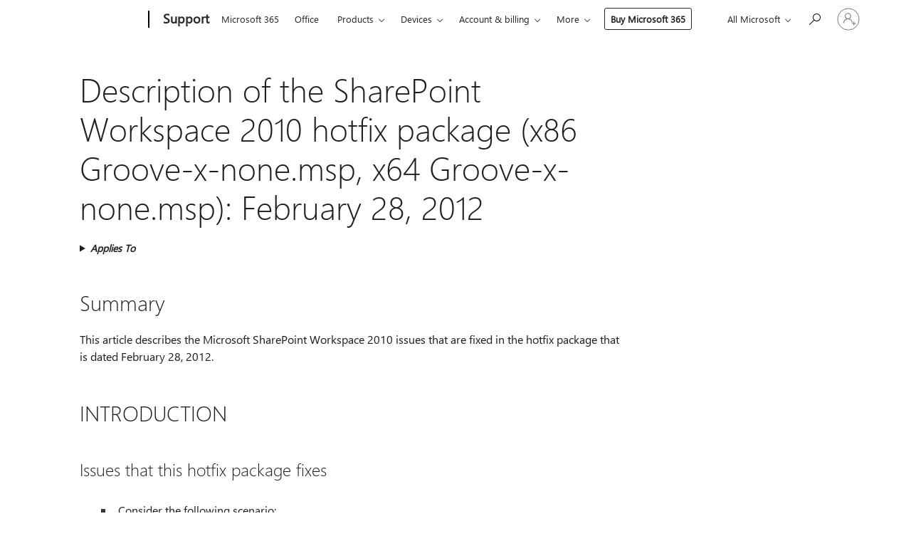

--- FILE ---
content_type: text/html; charset=utf-8
request_url: https://login.microsoftonline.com/common/oauth2/v2.0/authorize?client_id=ee272b19-4411-433f-8f28-5c13cb6fd407&redirect_uri=https%3A%2F%2Fsupport.microsoft.com%2Fsignin-oidc&response_type=code%20id_token&scope=openid%20profile%20offline_access&response_mode=form_post&nonce=639053947089025283.YmQ1OWU0ZWUtZDExYy00ZmJhLThlMmMtOWJkYWQ0OGFjZGY5NWQ5YTdmYzktZTNiNy00MDkxLTkxNjMtYTMzN2Y5NTFiMjhk&prompt=none&nopa=2&state=CfDJ8MF9taR5d3RHoynoKQkxN0CYXa2qYtNxZzDtZuqK2PeBcgYDv3nVfWNA7WIrP5uGASETpWXgyn7glbqQkNTMuZxdfPAmdkGwP7C0_b87u_fK984fI2b1RQY0F20_hOcsU64hbMXFCIcMUbZb3oNZEFhVZiIy7zY4rf_0vf_ehD3dAEBE4vvwhdaC7jzTTWfpgiFhFLzTQmksyx3oLlBZbxf4jsZF5oqwCKp5p3SA5hbJi7tDR2CV1-_4aeWCYau8RmMMvCOZO3LrKg0FG8Up2FWPbKwe0LCy37VK166GZC_KRL12eiECY0KUXQQb1Sv5kbcAoxShho3GTvtX54_CuS6xkoBXpwQLorsH7a-73kg_&x-client-SKU=ID_NET8_0&x-client-ver=8.12.1.0&sso_reload=true
body_size: 9648
content:


<!-- Copyright (C) Microsoft Corporation. All rights reserved. -->
<!DOCTYPE html>
<html>
<head>
    <title>Redirecting</title>
    <meta http-equiv="Content-Type" content="text/html; charset=UTF-8">
    <meta http-equiv="X-UA-Compatible" content="IE=edge">
    <meta name="viewport" content="width=device-width, initial-scale=1.0, maximum-scale=2.0, user-scalable=yes">
    <meta http-equiv="Pragma" content="no-cache">
    <meta http-equiv="Expires" content="-1">
    <meta name="PageID" content="FetchSessions" />
    <meta name="SiteID" content="" />
    <meta name="ReqLC" content="1033" />
    <meta name="LocLC" content="en-US" />

    
<meta name="robots" content="none" />

<script type="text/javascript" nonce='9XfigpqAUqXgcIvWyC3otg'>//<![CDATA[
$Config={"urlGetCredentialType":"https://login.microsoftonline.com/common/GetCredentialType?mkt=en-US","urlGoToAADError":"https://login.live.com/oauth20_authorize.srf?client_id=ee272b19-4411-433f-8f28-5c13cb6fd407\u0026scope=openid+profile+offline_access\u0026redirect_uri=https%3a%2f%2fsupport.microsoft.com%2fsignin-oidc\u0026response_type=code+id_token\u0026state=[base64]\u0026response_mode=form_post\u0026nonce=639053947089025283.YmQ1OWU0ZWUtZDExYy00ZmJhLThlMmMtOWJkYWQ0OGFjZGY5NWQ5YTdmYzktZTNiNy00MDkxLTkxNjMtYTMzN2Y5NTFiMjhk\u0026prompt=none\u0026x-client-SKU=ID_NET8_0\u0026x-client-Ver=8.12.1.0\u0026uaid=987cc6ea690a475d8e4b0498dfda865b\u0026msproxy=1\u0026issuer=mso\u0026tenant=common\u0026ui_locales=en-US\u0026epctrc=pvar0OVlYjYGQsLK%2fh6SkrRU292N9O3OOdg0M7ut3Tg%3d7%3a1%3aCANARY%3aHepiVSYSfmnTAPP42jWl0VK7b4%2fLhanyO928V5Tj%2f2M%3d\u0026epct=[base64]\u0026jshs=0\u0026nopa=2","urlAppError":"https://support.microsoft.com/signin-oidc","oAppRedirectErrorPostParams":{"error":"interaction_required","error_description":"Session information is not sufficient for single-sign-on.","state":"[base64]"},"iMaxStackForKnockoutAsyncComponents":10000,"fShowButtons":true,"urlCdn":"https://aadcdn.msauth.net/shared/1.0/","urlDefaultFavicon":"https://aadcdn.msauth.net/shared/1.0/content/images/favicon_a_eupayfgghqiai7k9sol6lg2.ico","urlPost":"/common/login","iPawnIcon":0,"sPOST_Username":"","fEnableNumberMatching":true,"sFT":"[base64]","sFTName":"flowToken","sCtx":"[base64]","fEnableOneDSClientTelemetry":true,"dynamicTenantBranding":null,"staticTenantBranding":null,"oAppCobranding":{},"iBackgroundImage":4,"arrSessions":[],"urlMsaStaticMeControl":"https://login.live.com/Me.htm?v=3","fApplicationInsightsEnabled":false,"iApplicationInsightsEnabledPercentage":0,"urlSetDebugMode":"https://login.microsoftonline.com/common/debugmode","fEnableCssAnimation":true,"fDisableAnimationIfAnimationEndUnsupported":true,"fSsoFeasible":true,"fAllowGrayOutLightBox":true,"fProvideV2SsoImprovements":true,"fUseMsaSessionState":true,"fIsRemoteNGCSupported":true,"urlLogin":"https://login.microsoftonline.com/common/reprocess?ctx=[base64]","urlDssoStatus":"https://login.microsoftonline.com/common/instrumentation/dssostatus","iSessionPullType":3,"fUseSameSite":true,"iAllowedIdentities":2,"isGlobalTenant":true,"uiflavor":1001,"fShouldPlatformKeyBeSuppressed":true,"fLoadStringCustomizationPromises":true,"fUseAlternateTextForSwitchToCredPickerLink":true,"fOfflineAccountVisible":false,"fEnableUserStateFix":true,"fShowAccessPassPeek":true,"fUpdateSessionPollingLogic":true,"fEnableShowPickerCredObservable":true,"fFetchSessionsSkipDsso":true,"fIsCiamUserFlowUxNewLogicEnabled":true,"fUseNonMicrosoftDefaultBrandingForCiam":true,"sCompanyDisplayName":"Microsoft Services","fRemoveCustomCss":true,"fFixUICrashForApiRequestHandler":true,"fShowUpdatedKoreanPrivacyFooter":true,"fUsePostCssHotfix":true,"fFixUserFlowBranding":true,"fEnablePasskeyNullFix":true,"fEnableRefreshCookiesFix":true,"fEnableWebNativeBridgeInterstitialUx":true,"fEnableWindowParentingFix":true,"fEnableNativeBridgeErrors":true,"urlAcmaServerPath":"https://login.microsoftonline.com","sTenantId":"common","sMkt":"en-US","fIsDesktop":true,"fUpdateConfigInit":true,"fLogDisallowedCssProperties":true,"fDisallowExternalFonts":true,"scid":1013,"hpgact":1800,"hpgid":7,"apiCanary":"[base64]","canary":"pvar0OVlYjYGQsLK/h6SkrRU292N9O3OOdg0M7ut3Tg=7:1:CANARY:HepiVSYSfmnTAPP42jWl0VK7b4/LhanyO928V5Tj/2M=","sCanaryTokenName":"canary","fSkipRenderingNewCanaryToken":false,"fEnableNewCsrfProtection":true,"correlationId":"987cc6ea-690a-475d-8e4b-0498dfda865b","sessionId":"19ee1070-9117-48de-b298-a3303ebc5800","sRingId":"R3","locale":{"mkt":"en-US","lcid":1033},"slMaxRetry":2,"slReportFailure":true,"strings":{"desktopsso":{"authenticatingmessage":"Trying to sign you in"}},"enums":{"ClientMetricsModes":{"None":0,"SubmitOnPost":1,"SubmitOnRedirect":2,"InstrumentPlt":4}},"urls":{"instr":{"pageload":"https://login.microsoftonline.com/common/instrumentation/reportpageload","dssostatus":"https://login.microsoftonline.com/common/instrumentation/dssostatus"}},"browser":{"ltr":1,"Chrome":1,"_Mac":1,"_M131":1,"_D0":1,"Full":1,"RE_WebKit":1,"b":{"name":"Chrome","major":131,"minor":0},"os":{"name":"OSX","version":"10.15.7"},"V":"131.0"},"watson":{"url":"/common/handlers/watson","bundle":"https://aadcdn.msauth.net/ests/2.1/content/cdnbundles/watson.min_q5ptmu8aniymd4ftuqdkda2.js","sbundle":"https://aadcdn.msauth.net/ests/2.1/content/cdnbundles/watsonsupportwithjquery.3.5.min_dc940oomzau4rsu8qesnvg2.js","fbundle":"https://aadcdn.msauth.net/ests/2.1/content/cdnbundles/frameworksupport.min_oadrnc13magb009k4d20lg2.js","resetErrorPeriod":5,"maxCorsErrors":-1,"maxInjectErrors":5,"maxErrors":10,"maxTotalErrors":3,"expSrcs":["https://login.microsoftonline.com","https://aadcdn.msauth.net/","https://aadcdn.msftauth.net/",".login.microsoftonline.com"],"envErrorRedirect":true,"envErrorUrl":"/common/handlers/enverror"},"loader":{"cdnRoots":["https://aadcdn.msauth.net/","https://aadcdn.msftauth.net/"],"logByThrowing":true},"serverDetails":{"slc":"ProdSlices","dc":"WUS3","ri":"PH2XXXX","ver":{"v":[2,1,23276,2]},"rt":"2026-01-30T18:31:49","et":15},"clientEvents":{"enabled":true,"telemetryEnabled":true,"useOneDSEventApi":true,"flush":60000,"autoPost":true,"autoPostDelay":1000,"minEvents":1,"maxEvents":1,"pltDelay":500,"appInsightsConfig":{"instrumentationKey":"69adc3c768bd4dc08c19416121249fcc-66f1668a-797b-4249-95e3-6c6651768c28-7293","webAnalyticsConfiguration":{"autoCapture":{"jsError":true}}},"defaultEventName":"IDUX_ESTSClientTelemetryEvent_WebWatson","serviceID":3,"endpointUrl":""},"fApplyAsciiRegexOnInput":true,"country":"US","fBreakBrandingSigninString":true,"bsso":{"states":{"START":"start","INPROGRESS":"in-progress","END":"end","END_SSO":"end-sso","END_USERS":"end-users"},"nonce":"AwABEgEAAAADAOz_BQD0_yLzyNWCbFZpQgChnWxGR2QDWAxg2KBGrJWs3v4mY9E5cbx34AZUz_ZUq0MhpOv7br8a4-HzGv4xoxOSF_1WvqUgAA","overallTimeoutMs":4000,"telemetry":{"type":"ChromeSsoTelemetry","nonce":"AwABDwEAAAADAOz_BQD0_3Rolw-v5pLGrKJdTeYO8lNZ3KAar7wbtNUkJO7nP1g_tQsD9BqCw_CqJRbjW_gbPQ56K3pI2Y8MXyfCdu5lsiJasfNQQA-oNeVlNYocBWiVIAA","reportStates":[]},"redirectEndStates":["end"],"cookieNames":{"aadSso":"AADSSO","winSso":"ESTSSSO","ssoTiles":"ESTSSSOTILES","ssoPulled":"SSOCOOKIEPULLED","userList":"ESTSUSERLIST"},"type":"chrome","reason":"Pull suppressed because it was already attempted and the current URL was reloaded."},"urlNoCookies":"https://login.microsoftonline.com/cookiesdisabled","fTrimChromeBssoUrl":true,"inlineMode":5,"fShowCopyDebugDetailsLink":true,"fTenantBrandingCdnAddEventHandlers":true,"fAddTryCatchForIFrameRedirects":true};
//]]></script> 
<script type="text/javascript" nonce='9XfigpqAUqXgcIvWyC3otg'>//<![CDATA[
!function(){var e=window,r=e.$Debug=e.$Debug||{},t=e.$Config||{};if(!r.appendLog){var n=[],o=0;r.appendLog=function(e){var r=t.maxDebugLog||25,i=(new Date).toUTCString()+":"+e;n.push(o+":"+i),n.length>r&&n.shift(),o++},r.getLogs=function(){return n}}}(),function(){function e(e,r){function t(i){var a=e[i];if(i<n-1){return void(o.r[a]?t(i+1):o.when(a,function(){t(i+1)}))}r(a)}var n=e.length;t(0)}function r(e,r,i){function a(){var e=!!s.method,o=e?s.method:i[0],a=s.extraArgs||[],u=n.$WebWatson;try{
var c=t(i,!e);if(a&&a.length>0){for(var d=a.length,l=0;l<d;l++){c.push(a[l])}}o.apply(r,c)}catch(e){return void(u&&u.submitFromException&&u.submitFromException(e))}}var s=o.r&&o.r[e];return r=r||this,s&&(s.skipTimeout?a():n.setTimeout(a,0)),s}function t(e,r){return Array.prototype.slice.call(e,r?1:0)}var n=window;n.$Do||(n.$Do={"q":[],"r":[],"removeItems":[],"lock":0,"o":[]});var o=n.$Do;o.when=function(t,n){function i(e){r(e,a,s)||o.q.push({"id":e,"c":a,"a":s})}var a=0,s=[],u=1;"function"==typeof n||(a=n,
u=2);for(var c=u;c<arguments.length;c++){s.push(arguments[c])}t instanceof Array?e(t,i):i(t)},o.register=function(e,t,n){if(!o.r[e]){o.o.push(e);var i={};if(t&&(i.method=t),n&&(i.skipTimeout=n),arguments&&arguments.length>3){i.extraArgs=[];for(var a=3;a<arguments.length;a++){i.extraArgs.push(arguments[a])}}o.r[e]=i,o.lock++;try{for(var s=0;s<o.q.length;s++){var u=o.q[s];u.id==e&&r(e,u.c,u.a)&&o.removeItems.push(u)}}catch(e){throw e}finally{if(0===--o.lock){for(var c=0;c<o.removeItems.length;c++){
for(var d=o.removeItems[c],l=0;l<o.q.length;l++){if(o.q[l]===d){o.q.splice(l,1);break}}}o.removeItems=[]}}}},o.unregister=function(e){o.r[e]&&delete o.r[e]}}(),function(e,r){function t(){if(!a){if(!r.body){return void setTimeout(t)}a=!0,e.$Do.register("doc.ready",0,!0)}}function n(){if(!s){if(!r.body){return void setTimeout(n)}t(),s=!0,e.$Do.register("doc.load",0,!0),i()}}function o(e){(r.addEventListener||"load"===e.type||"complete"===r.readyState)&&t()}function i(){
r.addEventListener?(r.removeEventListener("DOMContentLoaded",o,!1),e.removeEventListener("load",n,!1)):r.attachEvent&&(r.detachEvent("onreadystatechange",o),e.detachEvent("onload",n))}var a=!1,s=!1;if("complete"===r.readyState){return void setTimeout(n)}!function(){r.addEventListener?(r.addEventListener("DOMContentLoaded",o,!1),e.addEventListener("load",n,!1)):r.attachEvent&&(r.attachEvent("onreadystatechange",o),e.attachEvent("onload",n))}()}(window,document),function(){function e(){
return f.$Config||f.ServerData||{}}function r(e,r){var t=f.$Debug;t&&t.appendLog&&(r&&(e+=" '"+(r.src||r.href||"")+"'",e+=", id:"+(r.id||""),e+=", async:"+(r.async||""),e+=", defer:"+(r.defer||"")),t.appendLog(e))}function t(){var e=f.$B;if(void 0===d){if(e){d=e.IE}else{var r=f.navigator.userAgent;d=-1!==r.indexOf("MSIE ")||-1!==r.indexOf("Trident/")}}return d}function n(){var e=f.$B;if(void 0===l){if(e){l=e.RE_Edge}else{var r=f.navigator.userAgent;l=-1!==r.indexOf("Edge")}}return l}function o(e){
var r=e.indexOf("?"),t=r>-1?r:e.length,n=e.lastIndexOf(".",t);return e.substring(n,n+v.length).toLowerCase()===v}function i(){var r=e();return(r.loader||{}).slReportFailure||r.slReportFailure||!1}function a(){return(e().loader||{}).redirectToErrorPageOnLoadFailure||!1}function s(){return(e().loader||{}).logByThrowing||!1}function u(e){if(!t()&&!n()){return!1}var r=e.src||e.href||"";if(!r){return!0}if(o(r)){var i,a,s;try{i=e.sheet,a=i&&i.cssRules,s=!1}catch(e){s=!0}if(i&&!a&&s){return!0}
if(i&&a&&0===a.length){return!0}}return!1}function c(){function t(e){g.getElementsByTagName("head")[0].appendChild(e)}function n(e,r,t,n){var u=null;return u=o(e)?i(e):"script"===n.toLowerCase()?a(e):s(e,n),r&&(u.id=r),"function"==typeof u.setAttribute&&(u.setAttribute("crossorigin","anonymous"),t&&"string"==typeof t&&u.setAttribute("integrity",t)),u}function i(e){var r=g.createElement("link");return r.rel="stylesheet",r.type="text/css",r.href=e,r}function a(e){
var r=g.createElement("script"),t=g.querySelector("script[nonce]");if(r.type="text/javascript",r.src=e,r.defer=!1,r.async=!1,t){var n=t.nonce||t.getAttribute("nonce");r.setAttribute("nonce",n)}return r}function s(e,r){var t=g.createElement(r);return t.src=e,t}function d(e,r){if(e&&e.length>0&&r){for(var t=0;t<e.length;t++){if(-1!==r.indexOf(e[t])){return!0}}}return!1}function l(r){if(e().fTenantBrandingCdnAddEventHandlers){var t=d(E,r)?E:b;if(!(t&&t.length>1)){return r}for(var n=0;n<t.length;n++){
if(-1!==r.indexOf(t[n])){var o=t[n+1<t.length?n+1:0],i=r.substring(t[n].length);return"https://"!==t[n].substring(0,"https://".length)&&(o="https://"+o,i=i.substring("https://".length)),o+i}}return r}if(!(b&&b.length>1)){return r}for(var a=0;a<b.length;a++){if(0===r.indexOf(b[a])){return b[a+1<b.length?a+1:0]+r.substring(b[a].length)}}return r}function f(e,t,n,o){if(r("[$Loader]: "+(L.failMessage||"Failed"),o),w[e].retry<y){return w[e].retry++,h(e,t,n),void c._ReportFailure(w[e].retry,w[e].srcPath)}n&&n()}
function v(e,t,n,o){if(u(o)){return f(e,t,n,o)}r("[$Loader]: "+(L.successMessage||"Loaded"),o),h(e+1,t,n);var i=w[e].onSuccess;"function"==typeof i&&i(w[e].srcPath)}function h(e,o,i){if(e<w.length){var a=w[e];if(!a||!a.srcPath){return void h(e+1,o,i)}a.retry>0&&(a.srcPath=l(a.srcPath),a.origId||(a.origId=a.id),a.id=a.origId+"_Retry_"+a.retry);var s=n(a.srcPath,a.id,a.integrity,a.tagName);s.onload=function(){v(e,o,i,s)},s.onerror=function(){f(e,o,i,s)},s.onreadystatechange=function(){
"loaded"===s.readyState?setTimeout(function(){v(e,o,i,s)},500):"complete"===s.readyState&&v(e,o,i,s)},t(s),r("[$Loader]: Loading '"+(a.srcPath||"")+"', id:"+(a.id||""))}else{o&&o()}}var p=e(),y=p.slMaxRetry||2,m=p.loader||{},b=m.cdnRoots||[],E=m.tenantBrandingCdnRoots||[],L=this,w=[];L.retryOnError=!0,L.successMessage="Loaded",L.failMessage="Error",L.Add=function(e,r,t,n,o,i){e&&w.push({"srcPath":e,"id":r,"retry":n||0,"integrity":t,"tagName":o||"script","onSuccess":i})},L.AddForReload=function(e,r){
var t=e.src||e.href||"";L.Add(t,"AddForReload",e.integrity,1,e.tagName,r)},L.AddIf=function(e,r,t){e&&L.Add(r,t)},L.Load=function(e,r){h(0,e,r)}}var d,l,f=window,g=f.document,v=".css";c.On=function(e,r,t){if(!e){throw"The target element must be provided and cannot be null."}r?c.OnError(e,t):c.OnSuccess(e,t)},c.OnSuccess=function(e,t){if(!e){throw"The target element must be provided and cannot be null."}if(u(e)){return c.OnError(e,t)}var n=e.src||e.href||"",o=i(),s=a();r("[$Loader]: Loaded",e);var d=new c
;d.failMessage="Reload Failed",d.successMessage="Reload Success",d.Load(null,function(){if(o){throw"Unexpected state. ResourceLoader.Load() failed despite initial load success. ['"+n+"']"}s&&(document.location.href="/error.aspx?err=504")})},c.OnError=function(e,t){var n=e.src||e.href||"",o=i(),s=a();if(!e){throw"The target element must be provided and cannot be null."}r("[$Loader]: Failed",e);var u=new c;u.failMessage="Reload Failed",u.successMessage="Reload Success",u.AddForReload(e,t),
u.Load(null,function(){if(o){throw"Failed to load external resource ['"+n+"']"}s&&(document.location.href="/error.aspx?err=504")}),c._ReportFailure(0,n)},c._ReportFailure=function(e,r){if(s()&&!t()){throw"[Retry "+e+"] Failed to load external resource ['"+r+"'], reloading from fallback CDN endpoint"}},f.$Loader=c}(),function(){function e(){if(!E){var e=new h.$Loader;e.AddIf(!h.jQuery,y.sbundle,"WebWatson_DemandSupport"),y.sbundle=null,delete y.sbundle,e.AddIf(!h.$Api,y.fbundle,"WebWatson_DemandFramework"),
y.fbundle=null,delete y.fbundle,e.Add(y.bundle,"WebWatson_DemandLoaded"),e.Load(r,t),E=!0}}function r(){if(h.$WebWatson){if(h.$WebWatson.isProxy){return void t()}m.when("$WebWatson.full",function(){for(;b.length>0;){var e=b.shift();e&&h.$WebWatson[e.cmdName].apply(h.$WebWatson,e.args)}})}}function t(){if(!h.$WebWatson||h.$WebWatson.isProxy){if(!L&&JSON){try{var e=new XMLHttpRequest;e.open("POST",y.url),e.setRequestHeader("Accept","application/json"),
e.setRequestHeader("Content-Type","application/json; charset=UTF-8"),e.setRequestHeader("canary",p.apiCanary),e.setRequestHeader("client-request-id",p.correlationId),e.setRequestHeader("hpgid",p.hpgid||0),e.setRequestHeader("hpgact",p.hpgact||0);for(var r=-1,t=0;t<b.length;t++){if("submit"===b[t].cmdName){r=t;break}}var o=b[r]?b[r].args||[]:[],i={"sr":y.sr,"ec":"Failed to load external resource [Core Watson files]","wec":55,"idx":1,"pn":p.pgid||"","sc":p.scid||0,"hpg":p.hpgid||0,
"msg":"Failed to load external resource [Core Watson files]","url":o[1]||"","ln":0,"ad":0,"an":!1,"cs":"","sd":p.serverDetails,"ls":null,"diag":v(y)};e.send(JSON.stringify(i))}catch(e){}L=!0}y.loadErrorUrl&&window.location.assign(y.loadErrorUrl)}n()}function n(){b=[],h.$WebWatson=null}function o(r){return function(){var t=arguments;b.push({"cmdName":r,"args":t}),e()}}function i(){var e=["foundException","resetException","submit"],r=this;r.isProxy=!0;for(var t=e.length,n=0;n<t;n++){var i=e[n];i&&(r[i]=o(i))}
}function a(e,r,t,n,o,i,a){var s=h.event;return i||(i=l(o||s,a?a+2:2)),h.$Debug&&h.$Debug.appendLog&&h.$Debug.appendLog("[WebWatson]:"+(e||"")+" in "+(r||"")+" @ "+(t||"??")),$.submit(e,r,t,n,o||s,i,a)}function s(e,r){return{"signature":e,"args":r,"toString":function(){return this.signature}}}function u(e){for(var r=[],t=e.split("\n"),n=0;n<t.length;n++){r.push(s(t[n],[]))}return r}function c(e){for(var r=[],t=e.split("\n"),n=0;n<t.length;n++){var o=s(t[n],[]);t[n+1]&&(o.signature+="@"+t[n+1],n++),r.push(o)
}return r}function d(e){if(!e){return null}try{if(e.stack){return u(e.stack)}if(e.error){if(e.error.stack){return u(e.error.stack)}}else if(window.opera&&e.message){return c(e.message)}}catch(e){}return null}function l(e,r){var t=[];try{for(var n=arguments.callee;r>0;){n=n?n.caller:n,r--}for(var o=0;n&&o<w;){var i="InvalidMethod()";try{i=n.toString()}catch(e){}var a=[],u=n.args||n.arguments;if(u){for(var c=0;c<u.length;c++){a[c]=u[c]}}t.push(s(i,a)),n=n.caller,o++}}catch(e){t.push(s(e.toString(),[]))}
var l=d(e);return l&&(t.push(s("--- Error Event Stack -----------------",[])),t=t.concat(l)),t}function f(e){if(e){try{var r=/function (.{1,})\(/,t=r.exec(e.constructor.toString());return t&&t.length>1?t[1]:""}catch(e){}}return""}function g(e){if(e){try{if("string"!=typeof e&&JSON&&JSON.stringify){var r=f(e),t=JSON.stringify(e);return t&&"{}"!==t||(e.error&&(e=e.error,r=f(e)),(t=JSON.stringify(e))&&"{}"!==t||(t=e.toString())),r+":"+t}}catch(e){}}return""+(e||"")}function v(e){var r=[];try{
if(jQuery?(r.push("jQuery v:"+jQuery().jquery),jQuery.easing?r.push("jQuery.easing:"+JSON.stringify(jQuery.easing)):r.push("jQuery.easing is not defined")):r.push("jQuery is not defined"),e&&e.expectedVersion&&r.push("Expected jQuery v:"+e.expectedVersion),m){var t,n="";for(t=0;t<m.o.length;t++){n+=m.o[t]+";"}for(r.push("$Do.o["+n+"]"),n="",t=0;t<m.q.length;t++){n+=m.q[t].id+";"}r.push("$Do.q["+n+"]")}if(h.$Debug&&h.$Debug.getLogs){var o=h.$Debug.getLogs();o&&o.length>0&&(r=r.concat(o))}if(b){
for(var i=0;i<b.length;i++){var a=b[i];if(a&&"submit"===a.cmdName){try{if(JSON&&JSON.stringify){var s=JSON.stringify(a);s&&r.push(s)}}catch(e){r.push(g(e))}}}}}catch(e){r.push(g(e))}return r}var h=window,p=h.$Config||{},y=p.watson,m=h.$Do;if(!h.$WebWatson&&y){var b=[],E=!1,L=!1,w=10,$=h.$WebWatson=new i;$.CB={},$._orgErrorHandler=h.onerror,h.onerror=a,$.errorHooked=!0,m.when("jQuery.version",function(e){y.expectedVersion=e}),m.register("$WebWatson")}}(),function(){function e(e,r){
for(var t=r.split("."),n=t.length,o=0;o<n&&null!==e&&void 0!==e;){e=e[t[o++]]}return e}function r(r){var t=null;return null===u&&(u=e(i,"Constants")),null!==u&&r&&(t=e(u,r)),null===t||void 0===t?"":t.toString()}function t(t){var n=null;return null===a&&(a=e(i,"$Config.strings")),null!==a&&t&&(n=e(a,t.toLowerCase())),null!==n&&void 0!==n||(n=r(t)),null===n||void 0===n?"":n.toString()}function n(e,r){var n=null;return e&&r&&r[e]&&(n=t("errors."+r[e])),n||(n=t("errors."+e)),n||(n=t("errors."+c)),n||(n=t(c)),n}
function o(t){var n=null;return null===s&&(s=e(i,"$Config.urls")),null!==s&&t&&(n=e(s,t.toLowerCase())),null!==n&&void 0!==n||(n=r(t)),null===n||void 0===n?"":n.toString()}var i=window,a=null,s=null,u=null,c="GENERIC_ERROR";i.GetString=t,i.GetErrorString=n,i.GetUrl=o}(),function(){var e=window,r=e.$Config||{};e.$B=r.browser||{}}(),function(){function e(e,r,t){e&&e.addEventListener?e.addEventListener(r,t):e&&e.attachEvent&&e.attachEvent("on"+r,t)}function r(r,t){e(document.getElementById(r),"click",t)}
function t(r,t){var n=document.getElementsByName(r);n&&n.length>0&&e(n[0],"click",t)}var n=window;n.AddListener=e,n.ClickEventListenerById=r,n.ClickEventListenerByName=t}();
//]]></script> 
<script type="text/javascript" nonce='9XfigpqAUqXgcIvWyC3otg'>//<![CDATA[
!function(t,e){!function(){var n=e.getElementsByTagName("head")[0];n&&n.addEventListener&&(n.addEventListener("error",function(e){null!==e.target&&"cdn"===e.target.getAttribute("data-loader")&&t.$Loader.OnError(e.target)},!0),n.addEventListener("load",function(e){null!==e.target&&"cdn"===e.target.getAttribute("data-loader")&&t.$Loader.OnSuccess(e.target)},!0))}()}(window,document);
//]]></script>
    <script type="text/javascript" nonce='9XfigpqAUqXgcIvWyC3otg'>
        ServerData = $Config;
    </script>

    <script data-loader="cdn" crossorigin="anonymous" src="https://aadcdn.msauth.net/shared/1.0/content/js/FetchSessions_Core_Zrgqf3NDZY6QoRSGjvZAAQ2.js" integrity='sha384-ZiCm7FNkvHCzGABuQsNqI+NbQpuukT8O8DH+5NRo+GBSrdhUPzoMJLcFvVj8ky+R' nonce='9XfigpqAUqXgcIvWyC3otg'></script>

</head>
<body data-bind="defineGlobals: ServerData" style="display: none">
</body>
</html>